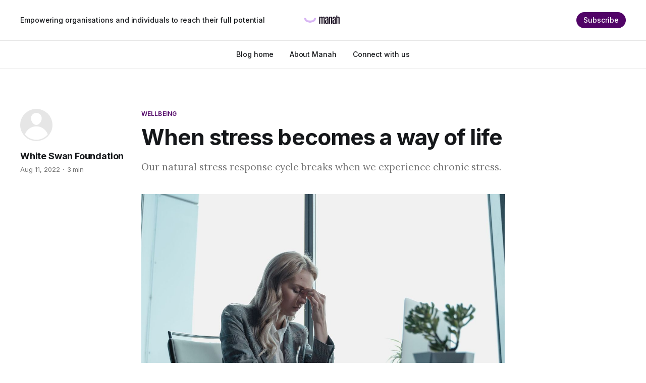

--- FILE ---
content_type: text/html; charset=utf-8
request_url: https://blog.manahwellness.com/when-stress-becomes-a-way-of-life/
body_size: 7438
content:
<!DOCTYPE html>
<html lang="en">

<head>
    <meta charset="utf-8">
    <meta name="viewport" content="width=device-width, initial-scale=1">
    <title>When stress becomes a way of life</title>
    <link rel="preconnect" href="https://fonts.googleapis.com">
    <link rel="preconnect" href="https://fonts.gstatic.com" crossorigin>
    <link rel="stylesheet" href="https://fonts.googleapis.com/css2?family=Lora:ital,wght@0,400;0,500;0,600;0,700;1,400;1,700&family=Inter:wght@400;500;600;700;800&display=swap">
    <link rel="stylesheet" href="https://blog.manahwellness.com/assets/built/screen.css?v=ccbd9c90be">

    <meta name="description" content="Our natural stress response cycle breaks when we experience chronic stress.">
    <link rel="icon" href="https://blog.manahwellness.com/content/images/size/w256h256/format/jpeg/2023/07/Manah-primary-logo.jpg" type="image/jpeg">
    <link rel="canonical" href="https://www.whiteswanfoundation.org/mental-health-matters/wellbeing/when-stress-becomes-a-way-of-life">
    <meta name="referrer" content="no-referrer-when-downgrade">
    
    <meta property="og:site_name" content="Manah Wellness">
    <meta property="og:type" content="article">
    <meta property="og:title" content="When stress becomes a way of life">
    <meta property="og:description" content="Our natural stress response cycle breaks when we experience chronic stress.">
    <meta property="og:url" content="https://www.whiteswanfoundation.org/mental-health-matters/wellbeing/when-stress-becomes-a-way-of-life">
    <meta property="og:image" content="https://blog.manahwellness.com/content/images/size/w1200/2022/08/pexels-tima-miroshnichenko-5717262.jpg">
    <meta property="article:published_time" content="2022-08-11T04:30:48.000Z">
    <meta property="article:modified_time" content="2022-08-11T04:38:54.000Z">
    <meta property="article:tag" content="wellbeing">
    <meta property="article:tag" content="mental health">
    <meta property="article:tag" content="stress">
    <meta property="article:tag" content="yoga">
    
    <meta property="article:publisher" content="https://www.facebook.com/manahwellness">
    <meta name="twitter:card" content="summary_large_image">
    <meta name="twitter:title" content="When stress becomes a way of life">
    <meta name="twitter:description" content="Our natural stress response cycle breaks when we experience chronic stress.">
    <meta name="twitter:url" content="https://www.whiteswanfoundation.org/mental-health-matters/wellbeing/when-stress-becomes-a-way-of-life">
    <meta name="twitter:image" content="https://blog.manahwellness.com/content/images/size/w1200/2022/08/pexels-tima-miroshnichenko-5717262.jpg">
    <meta name="twitter:label1" content="Written by">
    <meta name="twitter:data1" content="White Swan Foundation">
    <meta name="twitter:label2" content="Filed under">
    <meta name="twitter:data2" content="wellbeing, mental health, stress, yoga">
    <meta name="twitter:site" content="@manahwellness">
    <meta property="og:image:width" content="1200">
    <meta property="og:image:height" content="800">
    
    <script type="application/ld+json">
{
    "@context": "https://schema.org",
    "@type": "Article",
    "publisher": {
        "@type": "Organization",
        "name": "Manah Wellness",
        "url": "https://blog.manahwellness.com/",
        "logo": {
            "@type": "ImageObject",
            "url": "https://blog.manahwellness.com/content/images/2024/06/Manah-Masterbrand-Lockup-Primary--1-.png"
        }
    },
    "author": {
        "@type": "Person",
        "name": "White Swan Foundation",
        "url": "https://blog.manahwellness.com/author/white-swan-foundation/",
        "sameAs": []
    },
    "headline": "When stress becomes a way of life",
    "url": "https://blog.manahwellness.com/when-stress-becomes-a-way-of-life/",
    "datePublished": "2022-08-11T04:30:48.000Z",
    "dateModified": "2022-08-11T04:38:54.000Z",
    "image": {
        "@type": "ImageObject",
        "url": "https://blog.manahwellness.com/content/images/size/w1200/2022/08/pexels-tima-miroshnichenko-5717262.jpg",
        "width": 1200,
        "height": 800
    },
    "keywords": "wellbeing, mental health, stress, yoga",
    "description": "Our natural stress response cycle breaks when we experience chronic stress.",
    "mainEntityOfPage": "https://blog.manahwellness.com/when-stress-becomes-a-way-of-life/"
}
    </script>

    <meta name="generator" content="Ghost 6.13">
    <link rel="alternate" type="application/rss+xml" title="Manah Wellness" href="https://blog.manahwellness.com/rss/">
    <script defer src="https://cdn.jsdelivr.net/ghost/portal@~2.56/umd/portal.min.js" data-i18n="true" data-ghost="https://blog.manahwellness.com/" data-key="324208e495559595df8fba46f4" data-api="https://manah.ghost.io/ghost/api/content/" data-locale="en" crossorigin="anonymous"></script><style id="gh-members-styles">.gh-post-upgrade-cta-content,
.gh-post-upgrade-cta {
    display: flex;
    flex-direction: column;
    align-items: center;
    font-family: -apple-system, BlinkMacSystemFont, 'Segoe UI', Roboto, Oxygen, Ubuntu, Cantarell, 'Open Sans', 'Helvetica Neue', sans-serif;
    text-align: center;
    width: 100%;
    color: #ffffff;
    font-size: 16px;
}

.gh-post-upgrade-cta-content {
    border-radius: 8px;
    padding: 40px 4vw;
}

.gh-post-upgrade-cta h2 {
    color: #ffffff;
    font-size: 28px;
    letter-spacing: -0.2px;
    margin: 0;
    padding: 0;
}

.gh-post-upgrade-cta p {
    margin: 20px 0 0;
    padding: 0;
}

.gh-post-upgrade-cta small {
    font-size: 16px;
    letter-spacing: -0.2px;
}

.gh-post-upgrade-cta a {
    color: #ffffff;
    cursor: pointer;
    font-weight: 500;
    box-shadow: none;
    text-decoration: underline;
}

.gh-post-upgrade-cta a:hover {
    color: #ffffff;
    opacity: 0.8;
    box-shadow: none;
    text-decoration: underline;
}

.gh-post-upgrade-cta a.gh-btn {
    display: block;
    background: #ffffff;
    text-decoration: none;
    margin: 28px 0 0;
    padding: 8px 18px;
    border-radius: 4px;
    font-size: 16px;
    font-weight: 600;
}

.gh-post-upgrade-cta a.gh-btn:hover {
    opacity: 0.92;
}</style>
    <script defer src="https://cdn.jsdelivr.net/ghost/sodo-search@~1.8/umd/sodo-search.min.js" data-key="324208e495559595df8fba46f4" data-styles="https://cdn.jsdelivr.net/ghost/sodo-search@~1.8/umd/main.css" data-sodo-search="https://manah.ghost.io/" data-locale="en" crossorigin="anonymous"></script>
    
    <link href="https://blog.manahwellness.com/webmentions/receive/" rel="webmention">
    <script defer src="/public/cards.min.js?v=ccbd9c90be"></script>
    <link rel="stylesheet" type="text/css" href="/public/cards.min.css?v=ccbd9c90be">
    <script defer src="/public/member-attribution.min.js?v=ccbd9c90be"></script>
    <script defer src="/public/ghost-stats.min.js?v=ccbd9c90be" data-stringify-payload="false" data-datasource="analytics_events" data-storage="localStorage" data-host="https://blog.manahwellness.com/.ghost/analytics/api/v1/page_hit"  tb_site_uuid="a6eb5c4f-0f91-482e-8202-9c73a5d3cb55" tb_post_uuid="23341c71-3fb1-4ca4-bbeb-25b3f36b5301" tb_post_type="post" tb_member_uuid="undefined" tb_member_status="undefined"></script><style>:root {--ghost-accent-color: #510467;}</style>
    <!-- Global site tag (gtag.js) - Google Analytics -->
<script async src="https://www.googletagmanager.com/gtag/js?id=UA-211364-11"></script>
<script>
  window.dataLayer = window.dataLayer || [];
  function gtag(){dataLayer.push(arguments);}
  gtag('js', new Date());

  gtag('config', 'UA-211364-11');
</script>

<!-- Google tag (gtag.js) -->
<script async src="https://www.googletagmanager.com/gtag/js?id=G-4VEBPD1F5E"></script>
<script>
  window.dataLayer = window.dataLayer || [];
  function gtag(){dataLayer.push(arguments);}
  gtag('js', new Date());

  gtag('config', 'G-4VEBPD1F5E');
</script>
<!-- Taboola Pixel Code -->
<script type='text/javascript'>
  window._tfa = window._tfa || [];
  window._tfa.push({notify: 'event', name: 'page_view', id: 1695432});
  !function (t, f, a, x) {
         if (!document.getElementById(x)) {
            t.async = 1;t.src = a;t.id=x;f.parentNode.insertBefore(t, f);
         }
  }(document.createElement('script'),
  document.getElementsByTagName('script')[0],
  '//cdn.taboola.com/libtrc/unip/1695432/tfa.js',
  'tb_tfa_script');
</script>
<!-- End of Taboola Pixel Code -->

<!-- Taboola Pixel Code -->
<script>
    _tfa.push({notify: 'event', name: 'lead', id: 1695432});
</script>
<!-- End of Taboola Pixel Code -->
</head>

<body class="post-template tag-wellbeing tag-mental-health tag-stress tag-yoga is-head-b--a_n has-serif-body">
    <div class="gh-site">
        <header id="gh-head" class="gh-head gh-outer">
            <div class="gh-head-inner gh-inner">
                    <a class="gh-head-description" href="https://blog.manahwellness.com">Empowering organisations and individuals to reach their full potential</a>

                <div class="gh-head-brand">
                    <a class="gh-head-logo" href="https://blog.manahwellness.com">
                            <img src="https://blog.manahwellness.com/content/images/2024/06/Manah-Masterbrand-Lockup-Primary--1-.png" alt="Manah Wellness">

                    </a>
                    <button class="gh-burger"></button>
                </div>

                <nav class="gh-head-menu">
                    <ul class="nav">
    <li class="nav-blog-home"><a href="https://blog.manahwellness.com/">Blog home</a></li>
    <li class="nav-about-manah"><a href="https://www.manahwellness.com/">About Manah</a></li>
    <li class="nav-connect-with-us"><a href="https://www.manahwellness.com/contact-us">Connect with us</a></li>
</ul>

                </nav>

                <div class="gh-head-actions">
                        <a class="gh-head-btn gh-btn gh-primary-btn" href="#/portal/signup" data-portal="signup">Subscribe</a>
                </div>
            </div>
        </header>


        
<main class="gh-main">
        <article class="gh-article post tag-wellbeing tag-mental-health tag-stress tag-yoga">
            <header class="gh-article-header gh-canvas">
                    <a class="gh-article-tag" href="https://blog.manahwellness.com/tag/wellbeing/">wellbeing</a>

                <h1 class="gh-article-title">When stress becomes a way of life</h1>

                    <aside class="gh-article-sidebar">
            <figure class="gh-author-image">
                    <div class="gh-author-icon"><svg viewBox="0 0 24 24" xmlns="http://www.w3.org/2000/svg" width="64" height="64"><g fill="none" fill-rule="evenodd"><path d="M3.513 18.998C4.749 15.504 8.082 13 12 13s7.251 2.504 8.487 5.998C18.47 21.442 15.417 23 12 23s-6.47-1.558-8.487-4.002zM12 12c2.21 0 4-2.79 4-5s-1.79-4-4-4-4 1.79-4 4 1.79 5 4 5z" fill="#FFF"/></g></svg>
</div>
            </figure>

            <h4 class="gh-author-name">
                <a href="/author/white-swan-foundation/">White Swan Foundation</a>
            </h4>

        <div class="gh-article-meta">
            <time class="gh-article-date" datetime="2022-08-11">Aug 11, 2022</time>

                <span class="gh-article-meta-sep"></span>
                <span class="gh-article-length">3 min</span>
        </div>

    

    </aside>

                    <p class="gh-article-excerpt">Our natural stress response cycle breaks when we experience chronic stress.</p>

                    <figure class="gh-article-image">
                        <img
                            srcset="/content/images/size/w300/2022/08/pexels-tima-miroshnichenko-5717262.jpg 300w,
                                    /content/images/size/w720/2022/08/pexels-tima-miroshnichenko-5717262.jpg 720w,
                                    /content/images/size/w960/2022/08/pexels-tima-miroshnichenko-5717262.jpg 960w,
                                    /content/images/size/w1200/2022/08/pexels-tima-miroshnichenko-5717262.jpg 1200w,
                                    /content/images/size/w2000/2022/08/pexels-tima-miroshnichenko-5717262.jpg 2000w"
                            sizes="(max-width: 1200px) 100vw, 1200px"
                            src="/content/images/size/w1200/2022/08/pexels-tima-miroshnichenko-5717262.jpg"
                            alt="When stress becomes a way of life"
                        >
                            <figcaption>When stress becomes a way of life</figcaption>
                    </figure>
            </header>

            <section class="gh-content gh-canvas">
                <p><em>By Aparna Vemuri and Aditi Surendra</em></p><p><strong>What is stress?</strong></p><p>Stress is a response to a situation that makes you feel frustrated, anxious or angry. In these events, a natural process known as the fight or flight response is triggered. This process releases stress hormones to help the body and mind deal with the situation at hand.</p><p><strong>What happens when we are under stress?</strong></p><p>When we are under stress, our body responds to it by trying to restore the body’s internal state of balance known as<a href="https://www.scientificamerican.com/article/what-is-homeostasis/?ref=blog.manahwellness.com"> homeostasis</a>. This is accomplished by the release of stress hormones, cortisol and adrenaline. They provide instant energy to act either by escaping, confronting or hiding from the source of stress. Once the trigger of the stress is over or no longer present, the level of hormones decrease and the body resumes normalcy.</p><p>Similarly, our brains use a mechanism called neuroplasticity to change physically or functionally to adapt to stressful situations. The brain forms new neural pathways in response to the learning or to the experience of stress or injury. Each neural pathway is a bundle of neurons that connects the different parts of the brain to each other. With new formations, the brain is constantly learning new ways to adapt to stress with time.</p><p><strong>How does stress affect the body and mind?</strong></p><p>Stress is a part and parcel of life - many situations we encounter can fall under the category of stress - like preparing for an exam or encountering an insect you’re afraid of. In these situations, our bodies have the natural ability to handle the temporary stress. Stress hormones affect our bodily functions:</p><ul><li>Heart and lung functions increase</li><li>Digestive system comes to a halt</li><li>Bladder and sphincter muscles relax</li><li>Pupils dilate</li><li>Peripheral vision reduces</li><li>Blood pressure, blood sugar and fat increases</li><li>Blood clotting function increases</li><li>Muscle tension increases</li><li>Blood flow is diverted towards your muscles</li></ul><p>These changes help us adapt to handle the temporary stress at hand. However, we also have triggers of stress that are not likely to end quickly - like financial worries or stress at the workplace. When stress becomes a way of life, the natural stress response cycle is broken. In such a state, the heart is constantly pumping blood at a high rate and the person's breathing becomes shallow.</p><p>Similarly, the brain’s function and ability to adapt to stress is affected when it is exposed to chronic stress for long periods of time. It can exceed the brain’s capacity to adapt and when the stress is beyond the person’s threshold, it can damage the brain’s ability to form new neural pathways. This can impact the functioning of the brain.</p><p>Neurophysiologists have also observed that too much cortisol in the body can cause damage to arteries increasing the risk of cardiovascular diseases, strokes and high blood sugar levels. Psychiatrists also note that if the stress-response capacity is exceeded by chronic stress, it can lead to psychiatric disorders such as depression, anxiety disorders and somatoform disorders. It can also lead to substance abuse which can result from attempting to cope with the stress.</p><p><strong>Coping with stress</strong></p><p>The stress threshold and the ability to handle stress varies for different people. It’s important to keep an eye on how stressed you are on an average. If you are experiencing stress most of the time, you must try to curb the amount of stress by relieving it.</p><ul><li>Exercising regularly helps to use the energy that is built up in the body due to the release of stress hormones. It also helps in restoring the internal balance of bodily functions. Exercising could be walking, running, jogging or even dancing.</li><li>Yoga and meditation can improve the brain’s ability to repair itself by enhancing neuroplasticity.</li><li>Deep breathing exercises and regular practice of relaxation techniques help with better blood circulation, can slow down heart rate and reduce blood pressure.</li></ul><p><em>The article is written based on inputs from Dr Shivrama Varambally, additional professor, at the department of psychiatry, NIMHANS</em></p><p><em>This article has been republished with permission from the <a href="https://www.whiteswanfoundation.org/mental-health-matters/wellbeing/when-stress-becomes-a-way-of-life?ref=blog.manahwellness.com">Mental Health Matters Wellbeing </a>section of the White Swan Foundation's website.</em></p>
            </section>
        </article>

                <div class="gh-read-next gh-canvas">
                <section class="gh-pagehead">
                    <h4 class="gh-pagehead-title">Read next</h4>
                </section>

                <div class="gh-topic gh-topic-grid">
                    <div class="gh-topic-content">
                            <article class="gh-card post">
    <a class="gh-card-link" href="/the-importance-of-clinical-health-in-mental-wellbeing/">
            <figure class="gh-card-image">
                <img
                    srcset="/content/images/size/w300/2025/03/pexels-olly-927022-1.jpg 300w,
                            /content/images/size/w720/2025/03/pexels-olly-927022-1.jpg 720w,
                            /content/images/size/w960/2025/03/pexels-olly-927022-1.jpg 960w,
                            /content/images/size/w1200/2025/03/pexels-olly-927022-1.jpg 1200w,
                            /content/images/size/w2000/2025/03/pexels-olly-927022-1.jpg 2000w"
                    sizes="(max-width: 1200px) 100vw, 1200px"
                    src="/content/images/size/w720/2025/03/pexels-olly-927022-1.jpg"
                    alt="The Importance of Clinical Health in Mental Wellbeing"
                >
            </figure>

        <div class="gh-card-wrapper">
            <header class="gh-card-header">
                <h3 class="gh-card-title">The Importance of Clinical Health in Mental Wellbeing</h3>
            </header>

                    <div class="gh-card-excerpt">Did you know that individuals suffering from chronic physical illnesses double the likelihood of developing mental health disorders? This startling statistic is an often overlooked truth: our physical and mental health are deeply intertwined.

Today, people treat their physical and psychological wellbeing as two separate concerns. However, research has shown</div>

            <footer class="gh-card-footer">
                <span class="gh-card-author">By Mrittwika Dutta Gupta</span>
                <span class="gh-card-footer-sep"></span>
                <time class="gh-card-date" datetime="2025-03-18">Mar 18, 2025</time>
            </footer>
        </div>
    </a>
</article>                            <article class="gh-card post">
    <a class="gh-card-link" href="/understanding-microaggressions-and-their-impact-on-mental-health-in-the-workplace/">
            <figure class="gh-card-image">
                <img
                    srcset="/content/images/size/w300/2025/01/pexels-fauxels-3184339.jpg 300w,
                            /content/images/size/w720/2025/01/pexels-fauxels-3184339.jpg 720w,
                            /content/images/size/w960/2025/01/pexels-fauxels-3184339.jpg 960w,
                            /content/images/size/w1200/2025/01/pexels-fauxels-3184339.jpg 1200w,
                            /content/images/size/w2000/2025/01/pexels-fauxels-3184339.jpg 2000w"
                    sizes="(max-width: 1200px) 100vw, 1200px"
                    src="/content/images/size/w720/2025/01/pexels-fauxels-3184339.jpg"
                    alt="Understanding microaggressions and their impact on mental health in the workplace"
                >
            </figure>

        <div class="gh-card-wrapper">
            <header class="gh-card-header">
                <h3 class="gh-card-title">Understanding microaggressions and their impact on mental health in the workplace</h3>
            </header>

                    <div class="gh-card-excerpt">Most of us have been in a situation at the workplace or otherwise, where someone says or does something and instantly our eyes get a little bigger, our ears stand a little taller and a chill goes through our spine; we feel uncomfortable. These kinds of actions — insensitive statements, questions,</div>

            <footer class="gh-card-footer">
                <span class="gh-card-author">By Diksha Kalra</span>
                <span class="gh-card-footer-sep"></span>
                <time class="gh-card-date" datetime="2025-01-01">Jan 1, 2025</time>
            </footer>
        </div>
    </a>
</article>                            <article class="gh-card post">
    <a class="gh-card-link" href="/the-workspace-of-the-future-how-design-drives-productivity-and-wellbeing/">
            <figure class="gh-card-image">
                <img
                    srcset="/content/images/size/w300/2024/12/pexels-artempodrez-5716028.jpg 300w,
                            /content/images/size/w720/2024/12/pexels-artempodrez-5716028.jpg 720w,
                            /content/images/size/w960/2024/12/pexels-artempodrez-5716028.jpg 960w,
                            /content/images/size/w1200/2024/12/pexels-artempodrez-5716028.jpg 1200w,
                            /content/images/size/w2000/2024/12/pexels-artempodrez-5716028.jpg 2000w"
                    sizes="(max-width: 1200px) 100vw, 1200px"
                    src="/content/images/size/w720/2024/12/pexels-artempodrez-5716028.jpg"
                    alt="The workspace of the future: How design drives productivity and wellbeing!"
                >
            </figure>

        <div class="gh-card-wrapper">
            <header class="gh-card-header">
                <h3 class="gh-card-title">The workspace of the future: How design drives productivity and wellbeing!</h3>
            </header>

                    <div class="gh-card-excerpt">Whether you work at home or in the office, every professional knows the importance of workspace design. Implementing a design that promotes productivity and enhances mental health is essential to unlock maximum potential.

Organizations have realized the importance of having a workplace focused on improving productivity and aiding employees in</div>

            <footer class="gh-card-footer">
                <span class="gh-card-author">By Mrittwika Dutta Gupta</span>
                <span class="gh-card-footer-sep"></span>
                <time class="gh-card-date" datetime="2024-12-12">Dec 12, 2024</time>
            </footer>
        </div>
    </a>
</article>                    </div>
                </div>
            </div>
</main>

        <footer class="gh-foot gh-outer">
            <div class="gh-foot-inner gh-inner">
                    <section class="gh-subscribe">
                            <h4 class="gh-subscribe-title">Subscribe to Manah Wellness</h3>

                                <div class="gh-subscribe-description">Don&#x27;t miss out on the latest news. Sign up now to get access to the library of members-only articles.</div>

                            <button class="gh-subscribe-btn gh-btn" data-portal="signup"><svg width="20" height="20" viewBox="0 0 20 20" fill="none" stroke="currentColor" xmlns="http://www.w3.org/2000/svg">
    <path d="M3.33332 3.33334H16.6667C17.5833 3.33334 18.3333 4.08334 18.3333 5.00001V15C18.3333 15.9167 17.5833 16.6667 16.6667 16.6667H3.33332C2.41666 16.6667 1.66666 15.9167 1.66666 15V5.00001C1.66666 4.08334 2.41666 3.33334 3.33332 3.33334Z" stroke-width="1.5" stroke-linecap="round" stroke-linejoin="round"/>
    <path d="M18.3333 5L9.99999 10.8333L1.66666 5" stroke-width="1.5" stroke-linecap="round" stroke-linejoin="round"/>
</svg> Subscribe now</button>
                    </section>

                <nav class="gh-foot-menu">
                    <ul class="nav">
    <li class="nav-home"><a href="https://www.manahwellness.com/">Home</a></li>
    <li class="nav-contact"><a href="https://www.manahwellness.com/contact-us">Contact</a></li>
    <li class="nav-team"><a href="https://www.manahwellness.com/#team1">Team</a></li>
    <li class="nav-privacy"><a href="https://blog.manahwellness.com/privacy/">Privacy</a></li>
    <li class="nav-services"><a href="https://www.manahwellness.com/m/#our-services">Services</a></li>
    <li class="nav-client-stories"><a href="https://www.manahwellness.com/wellbeing-resources">Client Stories</a></li>
    <li class="nav-insights"><a href="https://blog.manahwellness.com/">Insights</a></li>
</ul>

                </nav>

                <div class="gh-copyright">
                        Manah Wellness © 2026. Powered by <a href="https://ghost.org/" target="_blank" rel="noopener">Ghost</a>
                </div>
            </div>
        </footer>
    </div>

        <div class="pswp" tabindex="-1" role="dialog" aria-hidden="true">
    <div class="pswp__bg"></div>

    <div class="pswp__scroll-wrap">
        <div class="pswp__container">
            <div class="pswp__item"></div>
            <div class="pswp__item"></div>
            <div class="pswp__item"></div>
        </div>

        <div class="pswp__ui pswp__ui--hidden">
            <div class="pswp__top-bar">
                <div class="pswp__counter"></div>

                <button class="pswp__button pswp__button--close" title="Close (Esc)"></button>
                <button class="pswp__button pswp__button--share" title="Share"></button>
                <button class="pswp__button pswp__button--fs" title="Toggle fullscreen"></button>
                <button class="pswp__button pswp__button--zoom" title="Zoom in/out"></button>

                <div class="pswp__preloader">
                    <div class="pswp__preloader__icn">
                        <div class="pswp__preloader__cut">
                            <div class="pswp__preloader__donut"></div>
                        </div>
                    </div>
                </div>
            </div>

            <div class="pswp__share-modal pswp__share-modal--hidden pswp__single-tap">
                <div class="pswp__share-tooltip"></div>
            </div>

            <button class="pswp__button pswp__button--arrow--left" title="Previous (arrow left)"></button>
            <button class="pswp__button pswp__button--arrow--right" title="Next (arrow right)"></button>

            <div class="pswp__caption">
                <div class="pswp__caption__center"></div>
            </div>
        </div>
    </div>
</div>
    <script src="https://blog.manahwellness.com/assets/built/main.min.js?v=ccbd9c90be"></script>

    <!-- Start of HubSpot Embed Code -->
<script type="text/javascript" id="hs-script-loader" async defer src="//js.hs-scripts.com/21379674.js"></script>
<!-- End of HubSpot Embed Code -->
</body>

</html>